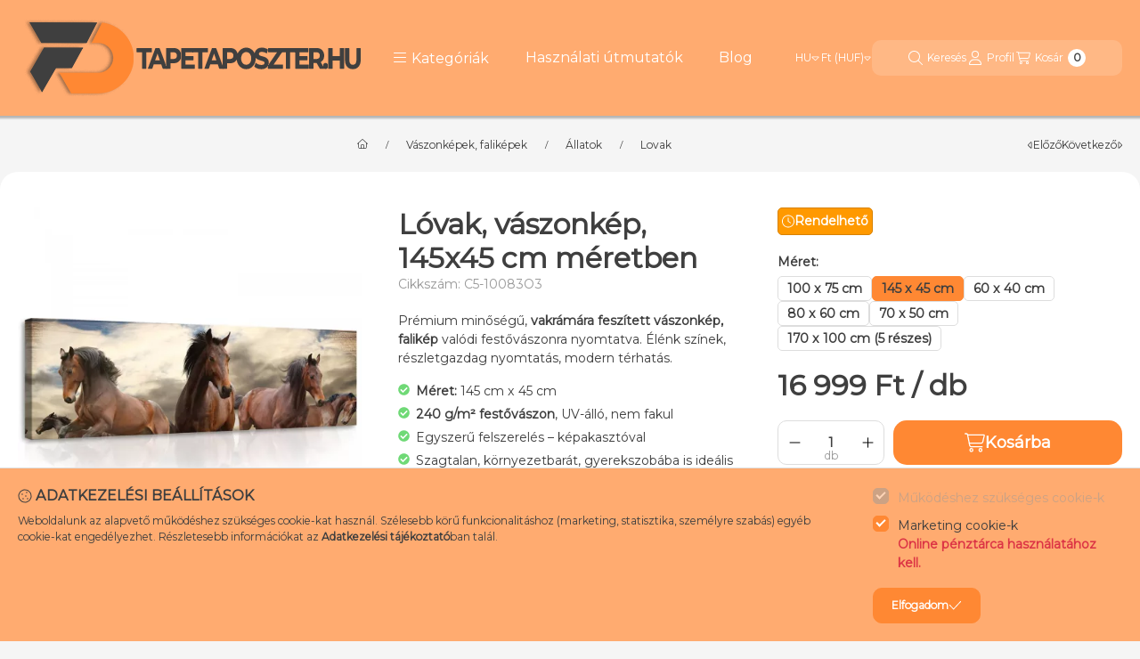

--- FILE ---
content_type: text/html
request_url: https://cdn.trustindex.io/widgets/7c/7c8fb8f56991601a77364b614c0/content.html
body_size: 3489
content:
<div data-lazy-load-disabled="1" class=" ti-widget ti-no-profile-img " data-layout-id="13" data-layout-category="slider" data-set-id="drop-shadow" data-pid="7c8fb8f56991601a77364b614c0" data-language="hu" data-close-locale="Bezárás" data-time-locale="%d %s|ma|napja|napja|hete|hete|hónapja|hónapja|éve|éve" data-review-target-width="275" data-css-version="2" data-review-text-mode="popup" data-reply-by-locale="Válasz a tulajdonostól" data-only-rating-locale="Ez a felhasználó csak egy értékelést hagyott." data-pager-autoplay-timeout="6" data-slider-loop="1" > <script class="ti-ai-summary" type="application/ld+json">{"@context":"http://schema.org","summary":{"title":"V\u00e9lem\u00e9ny \u00f6sszefoglal\u00f3","comment":"3164 v\u00e9lem\u00e9ny alapj\u00e1n","images":[],"imageLimit":"2","text":"<ul class=\"ti-summary-list\"><li>Kedves \u00e9s seg\u00edt\u0151k\u00e9sz kiszolg\u00e1l\u00e1s.<\/li><li>Min\u0151s\u00e9gi, elv\u00e1r\u00e1sokhoz ill\u0151 term\u00e9kek.<\/li><li>Gyors \u00e9s pontos sz\u00e1ll\u00edt\u00e1s.<\/li><\/ul>"}}</script> <div class="ti-widget-container ti-col-4"> <div class="ti-footer source-all"> <div class="ti-row"> <div class="ti-profile-img"> <img src="https://cdn.trustindex.io/companies/ef/efb1ed362368g838/avatar.jpg" srcset="https://cdn.trustindex.io/companies/ef/efb1ed362368g838/avatar.jpg 2x" alt="Tapetaposzter.hu" loading="lazy" /> </div> <div class="ti-profile-details"> <div class="ti-name"> Tapetaposzter.hu</div> <span class="ti-stars"><img class="ti-star f" src="https://cdn.trustindex.io/assets/platform/Trustindex/star/f.svg" alt="Trustindex" width="17" height="17" loading="lazy" /><img class="ti-star f" src="https://cdn.trustindex.io/assets/platform/Trustindex/star/f.svg" alt="Trustindex" width="17" height="17" loading="lazy" /><img class="ti-star f" src="https://cdn.trustindex.io/assets/platform/Trustindex/star/f.svg" alt="Trustindex" width="17" height="17" loading="lazy" /><img class="ti-star f" src="https://cdn.trustindex.io/assets/platform/Trustindex/star/f.svg" alt="Trustindex" width="17" height="17" loading="lazy" /><img class="ti-star f" src="https://cdn.trustindex.io/assets/platform/Trustindex/star/f.svg" alt="Trustindex" width="17" height="17" loading="lazy" /></span> <div class="ti-rating-text"> <span class="nowrap"><strong>3164 vélemény</strong></span> </div> </div> </div> </div> <div class="ti-reviews-container"> <div class="ti-controls"> <div class="ti-next" aria-label="Következő vélemény" role="button" tabindex="0"></div> <div class="ti-prev" aria-label="Előző vélemény" role="button" tabindex="0"></div> </div> <div class="ti-reviews-container-wrapper"> <div class="ti-review-item source-Arukereso ti-image-layout-thumbnail" data-time="1768702212" data-id="64d052ffa2ae8fa9e1f5f3ab28c44329" > <div class="ti-inner"> <div class="ti-review-header"> <div class="ti-platform-icon ti-with-tooltip"> <span class="ti-tooltip">Közzétéve itt: Árukereső.hu</span> <img src="https://cdn.trustindex.io/assets/platform/Arukereso/icon.svg" alt="Árukereső.hu" width="20" height="20" loading="lazy" /> </div> <div class="ti-profile-details"> <div class="ti-name"> Kriszta </div> <div class="ti-date"></div> </div> </div> <span class="ti-stars"><img class="ti-star f" src="https://cdn.trustindex.io/assets/platform/Arukereso/star/f.svg" alt="Arukereso" width="17" height="17" loading="lazy" /><img class="ti-star f" src="https://cdn.trustindex.io/assets/platform/Arukereso/star/f.svg" alt="Arukereso" width="17" height="17" loading="lazy" /><img class="ti-star f" src="https://cdn.trustindex.io/assets/platform/Arukereso/star/f.svg" alt="Arukereso" width="17" height="17" loading="lazy" /><img class="ti-star f" src="https://cdn.trustindex.io/assets/platform/Arukereso/star/f.svg" alt="Arukereso" width="17" height="17" loading="lazy" /><img class="ti-star f" src="https://cdn.trustindex.io/assets/platform/Arukereso/star/f.svg" alt="Arukereso" width="17" height="17" loading="lazy" /><span class="ti-verified-review ti-verified-platform ti-color-blue"><span class="ti-verified-tooltip">A Trustindex hitelesíti, hogy a vélemény eredeti forrása Árukereső.hu.</span></span></span> <div class="ti-review-text-container ti-review-content">Tökéletes termék! Azt kaptam, amit vártam!</div> <span class="ti-read-more" data-container=".ti-review-content" data-collapse-text="Elrejt" data-open-text="Olvass tovább" ></span> </div> </div> <div class="ti-review-item source-OnlinePenztarca ti-image-layout-thumbnail" data-time="1768608000" data-id="2151e3b95a72b4dada262e9bf10f5800" > <div class="ti-inner"> <div class="ti-review-header"> <div class="ti-platform-icon ti-with-tooltip"> <span class="ti-tooltip">Közzétéve itt: onlinePénztárca</span> <img src="https://cdn.trustindex.io/assets/platform/OnlinePenztarca/icon.svg" alt="onlinePénztárca" width="20" height="20" loading="lazy" /> </div> <div class="ti-profile-details"> <div class="ti-name"> Kiss Marianna </div> <div class="ti-date"></div> </div> </div> <span class="ti-stars"><img class="ti-star f" src="https://cdn.trustindex.io/assets/platform/OnlinePenztarca/star/f.svg" alt="OnlinePenztarca" width="17" height="17" loading="lazy" /><img class="ti-star f" src="https://cdn.trustindex.io/assets/platform/OnlinePenztarca/star/f.svg" alt="OnlinePenztarca" width="17" height="17" loading="lazy" /><img class="ti-star f" src="https://cdn.trustindex.io/assets/platform/OnlinePenztarca/star/f.svg" alt="OnlinePenztarca" width="17" height="17" loading="lazy" /><img class="ti-star f" src="https://cdn.trustindex.io/assets/platform/OnlinePenztarca/star/f.svg" alt="OnlinePenztarca" width="17" height="17" loading="lazy" /><img class="ti-star f" src="https://cdn.trustindex.io/assets/platform/OnlinePenztarca/star/f.svg" alt="OnlinePenztarca" width="17" height="17" loading="lazy" /><span class="ti-verified-review ti-color-blue"><span class="ti-verified-tooltip">Hitelesített</span></span></span> <div class="ti-review-text-container ti-review-content">A termékek jók, a szállítás gyors és pontos.</div> <span class="ti-read-more" data-container=".ti-review-content" data-collapse-text="Elrejt" data-open-text="Olvass tovább" ></span> </div> </div> <div class="ti-review-item source-Arukereso ti-image-layout-thumbnail" data-time="1768539788" data-id="dd6fe8c5010cf17b8b4dcb3b0e427971" > <div class="ti-inner"> <div class="ti-review-header"> <div class="ti-platform-icon ti-with-tooltip"> <span class="ti-tooltip">Közzétéve itt: Árukereső.hu</span> <img src="https://cdn.trustindex.io/assets/platform/Arukereso/icon.svg" alt="Árukereső.hu" width="20" height="20" loading="lazy" /> </div> <div class="ti-profile-details"> <div class="ti-name"> Kati </div> <div class="ti-date"></div> </div> </div> <span class="ti-stars"><img class="ti-star f" src="https://cdn.trustindex.io/assets/platform/Arukereso/star/f.svg" alt="Arukereso" width="17" height="17" loading="lazy" /><img class="ti-star f" src="https://cdn.trustindex.io/assets/platform/Arukereso/star/f.svg" alt="Arukereso" width="17" height="17" loading="lazy" /><img class="ti-star f" src="https://cdn.trustindex.io/assets/platform/Arukereso/star/f.svg" alt="Arukereso" width="17" height="17" loading="lazy" /><img class="ti-star f" src="https://cdn.trustindex.io/assets/platform/Arukereso/star/f.svg" alt="Arukereso" width="17" height="17" loading="lazy" /><img class="ti-star f" src="https://cdn.trustindex.io/assets/platform/Arukereso/star/f.svg" alt="Arukereso" width="17" height="17" loading="lazy" /><span class="ti-verified-review ti-verified-platform ti-color-blue"><span class="ti-verified-tooltip">A Trustindex hitelesíti, hogy a vélemény eredeti forrása Árukereső.hu.</span></span></span> <div class="ti-review-text-container ti-review-content">A valóságban még szebb a tapéta. Nagyon gyorsan kézhez kaptam. Széles választék, gyönyörű termékek kedvező áron.</div> <span class="ti-read-more" data-container=".ti-review-content" data-collapse-text="Elrejt" data-open-text="Olvass tovább" ></span> </div> </div> <div class="ti-review-item source-OnlinePenztarca ti-image-layout-thumbnail" data-time="1768521600" data-id="d3c2d3e1508f5267785b072220be3e23" > <div class="ti-inner"> <div class="ti-review-header"> <div class="ti-platform-icon ti-with-tooltip"> <span class="ti-tooltip">Közzétéve itt: onlinePénztárca</span> <img src="https://cdn.trustindex.io/assets/platform/OnlinePenztarca/icon.svg" alt="onlinePénztárca" width="20" height="20" loading="lazy" /> </div> <div class="ti-profile-details"> <div class="ti-name"> Törkő Tímea </div> <div class="ti-date"></div> </div> </div> <span class="ti-stars"><img class="ti-star f" src="https://cdn.trustindex.io/assets/platform/OnlinePenztarca/star/f.svg" alt="OnlinePenztarca" width="17" height="17" loading="lazy" /><img class="ti-star f" src="https://cdn.trustindex.io/assets/platform/OnlinePenztarca/star/f.svg" alt="OnlinePenztarca" width="17" height="17" loading="lazy" /><img class="ti-star f" src="https://cdn.trustindex.io/assets/platform/OnlinePenztarca/star/f.svg" alt="OnlinePenztarca" width="17" height="17" loading="lazy" /><img class="ti-star f" src="https://cdn.trustindex.io/assets/platform/OnlinePenztarca/star/f.svg" alt="OnlinePenztarca" width="17" height="17" loading="lazy" /><img class="ti-star f" src="https://cdn.trustindex.io/assets/platform/OnlinePenztarca/star/f.svg" alt="OnlinePenztarca" width="17" height="17" loading="lazy" /><span class="ti-verified-review ti-color-blue"><span class="ti-verified-tooltip">Hitelesített</span></span></span> <div class="ti-review-text-container ti-review-content">Elégedett vagyok!</div> <span class="ti-read-more" data-container=".ti-review-content" data-collapse-text="Elrejt" data-open-text="Olvass tovább" ></span> </div> </div> <div class="ti-review-item source-OnlinePenztarca ti-image-layout-thumbnail" data-time="1768435200" data-id="3d09dba7c29862e79481b83d2584eed6" > <div class="ti-inner"> <div class="ti-review-header"> <div class="ti-platform-icon ti-with-tooltip"> <span class="ti-tooltip">Közzétéve itt: onlinePénztárca</span> <img src="https://cdn.trustindex.io/assets/platform/OnlinePenztarca/icon.svg" alt="onlinePénztárca" width="20" height="20" loading="lazy" /> </div> <div class="ti-profile-details"> <div class="ti-name"> Erika </div> <div class="ti-date"></div> </div> </div> <span class="ti-stars"><img class="ti-star f" src="https://cdn.trustindex.io/assets/platform/OnlinePenztarca/star/f.svg" alt="OnlinePenztarca" width="17" height="17" loading="lazy" /><img class="ti-star f" src="https://cdn.trustindex.io/assets/platform/OnlinePenztarca/star/f.svg" alt="OnlinePenztarca" width="17" height="17" loading="lazy" /><img class="ti-star f" src="https://cdn.trustindex.io/assets/platform/OnlinePenztarca/star/f.svg" alt="OnlinePenztarca" width="17" height="17" loading="lazy" /><img class="ti-star f" src="https://cdn.trustindex.io/assets/platform/OnlinePenztarca/star/f.svg" alt="OnlinePenztarca" width="17" height="17" loading="lazy" /><img class="ti-star f" src="https://cdn.trustindex.io/assets/platform/OnlinePenztarca/star/f.svg" alt="OnlinePenztarca" width="17" height="17" loading="lazy" /><span class="ti-verified-review ti-color-blue"><span class="ti-verified-tooltip">Hitelesített</span></span></span> <div class="ti-review-text-container ti-review-content">Szép termékek</div> <span class="ti-read-more" data-container=".ti-review-content" data-collapse-text="Elrejt" data-open-text="Olvass tovább" ></span> </div> </div> <div class="ti-review-item source-Arukereso ti-image-layout-thumbnail" data-time="1768293172" data-id="43f5afae3841e798cdad1302c9ca7633" > <div class="ti-inner"> <div class="ti-review-header"> <div class="ti-platform-icon ti-with-tooltip"> <span class="ti-tooltip">Közzétéve itt: Árukereső.hu</span> <img src="https://cdn.trustindex.io/assets/platform/Arukereso/icon.svg" alt="Árukereső.hu" width="20" height="20" loading="lazy" /> </div> <div class="ti-profile-details"> <div class="ti-name"> A bolt vásárlója </div> <div class="ti-date"></div> </div> </div> <span class="ti-stars"><img class="ti-star f" src="https://cdn.trustindex.io/assets/platform/Arukereso/star/f.svg" alt="Arukereso" width="17" height="17" loading="lazy" /><img class="ti-star f" src="https://cdn.trustindex.io/assets/platform/Arukereso/star/f.svg" alt="Arukereso" width="17" height="17" loading="lazy" /><img class="ti-star f" src="https://cdn.trustindex.io/assets/platform/Arukereso/star/f.svg" alt="Arukereso" width="17" height="17" loading="lazy" /><img class="ti-star f" src="https://cdn.trustindex.io/assets/platform/Arukereso/star/f.svg" alt="Arukereso" width="17" height="17" loading="lazy" /><img class="ti-star e" src="https://cdn.trustindex.io/assets/platform/Arukereso/star/e.svg" alt="Arukereso" width="17" height="17" loading="lazy" /><span class="ti-verified-review ti-verified-platform ti-color-blue"><span class="ti-verified-tooltip">A Trustindex hitelesíti, hogy a vélemény eredeti forrása Árukereső.hu.</span></span></span> <div class="ti-review-text-container ti-review-content">Nincs tapasztalatom</div> <span class="ti-read-more" data-container=".ti-review-content" data-collapse-text="Elrejt" data-open-text="Olvass tovább" ></span> </div> </div> <div class="ti-review-item source-Arukereso ti-image-layout-thumbnail" data-time="1767716220" data-id="5734ec3c071f5c87e7389e758e6f0701" > <div class="ti-inner"> <div class="ti-review-header"> <div class="ti-platform-icon ti-with-tooltip"> <span class="ti-tooltip">Közzétéve itt: Árukereső.hu</span> <img src="https://cdn.trustindex.io/assets/platform/Arukereso/icon.svg" alt="Árukereső.hu" width="20" height="20" loading="lazy" /> </div> <div class="ti-profile-details"> <div class="ti-name"> A bolt vásárlója </div> <div class="ti-date"></div> </div> </div> <span class="ti-stars"><img class="ti-star f" src="https://cdn.trustindex.io/assets/platform/Arukereso/star/f.svg" alt="Arukereso" width="17" height="17" loading="lazy" /><img class="ti-star f" src="https://cdn.trustindex.io/assets/platform/Arukereso/star/f.svg" alt="Arukereso" width="17" height="17" loading="lazy" /><img class="ti-star f" src="https://cdn.trustindex.io/assets/platform/Arukereso/star/f.svg" alt="Arukereso" width="17" height="17" loading="lazy" /><img class="ti-star f" src="https://cdn.trustindex.io/assets/platform/Arukereso/star/f.svg" alt="Arukereso" width="17" height="17" loading="lazy" /><img class="ti-star f" src="https://cdn.trustindex.io/assets/platform/Arukereso/star/f.svg" alt="Arukereso" width="17" height="17" loading="lazy" /><span class="ti-verified-review ti-verified-platform ti-color-blue"><span class="ti-verified-tooltip">A Trustindex hitelesíti, hogy a vélemény eredeti forrása Árukereső.hu.</span></span></span> <div class="ti-review-text-container ti-review-content">Nagy a választék. Sikerült kiválasztani a megfelelőt.</div> <span class="ti-read-more" data-container=".ti-review-content" data-collapse-text="Elrejt" data-open-text="Olvass tovább" ></span> </div> </div> <div class="ti-review-item source-Arukereso ti-image-layout-thumbnail" data-time="1767174379" data-id="1f9ba8547c20901cfe4b9ffec25ca176" > <div class="ti-inner"> <div class="ti-review-header"> <div class="ti-platform-icon ti-with-tooltip"> <span class="ti-tooltip">Közzétéve itt: Árukereső.hu</span> <img src="https://cdn.trustindex.io/assets/platform/Arukereso/icon.svg" alt="Árukereső.hu" width="20" height="20" loading="lazy" /> </div> <div class="ti-profile-details"> <div class="ti-name"> A bolt vásárlója </div> <div class="ti-date"></div> </div> </div> <span class="ti-stars"><img class="ti-star f" src="https://cdn.trustindex.io/assets/platform/Arukereso/star/f.svg" alt="Arukereso" width="17" height="17" loading="lazy" /><img class="ti-star f" src="https://cdn.trustindex.io/assets/platform/Arukereso/star/f.svg" alt="Arukereso" width="17" height="17" loading="lazy" /><img class="ti-star f" src="https://cdn.trustindex.io/assets/platform/Arukereso/star/f.svg" alt="Arukereso" width="17" height="17" loading="lazy" /><img class="ti-star f" src="https://cdn.trustindex.io/assets/platform/Arukereso/star/f.svg" alt="Arukereso" width="17" height="17" loading="lazy" /><img class="ti-star f" src="https://cdn.trustindex.io/assets/platform/Arukereso/star/f.svg" alt="Arukereso" width="17" height="17" loading="lazy" /><span class="ti-verified-review ti-verified-platform ti-color-blue"><span class="ti-verified-tooltip">A Trustindex hitelesíti, hogy a vélemény eredeti forrása Árukereső.hu.</span></span></span> <div class="ti-review-text-container ti-review-content">Gyors, pontos kiszállítást. Nagyon jó termék.</div> <span class="ti-read-more" data-container=".ti-review-content" data-collapse-text="Elrejt" data-open-text="Olvass tovább" ></span> </div> </div> <div class="ti-review-item source-Arukereso ti-image-layout-thumbnail" data-time="1766896301" data-id="47816a9d22a79d53401f36d34a298d80" > <div class="ti-inner"> <div class="ti-review-header"> <div class="ti-platform-icon ti-with-tooltip"> <span class="ti-tooltip">Közzétéve itt: Árukereső.hu</span> <img src="https://cdn.trustindex.io/assets/platform/Arukereso/icon.svg" alt="Árukereső.hu" width="20" height="20" loading="lazy" /> </div> <div class="ti-profile-details"> <div class="ti-name"> A bolt vásárlója </div> <div class="ti-date"></div> </div> </div> <span class="ti-stars"><img class="ti-star f" src="https://cdn.trustindex.io/assets/platform/Arukereso/star/f.svg" alt="Arukereso" width="17" height="17" loading="lazy" /><img class="ti-star f" src="https://cdn.trustindex.io/assets/platform/Arukereso/star/f.svg" alt="Arukereso" width="17" height="17" loading="lazy" /><img class="ti-star f" src="https://cdn.trustindex.io/assets/platform/Arukereso/star/f.svg" alt="Arukereso" width="17" height="17" loading="lazy" /><img class="ti-star f" src="https://cdn.trustindex.io/assets/platform/Arukereso/star/f.svg" alt="Arukereso" width="17" height="17" loading="lazy" /><img class="ti-star f" src="https://cdn.trustindex.io/assets/platform/Arukereso/star/f.svg" alt="Arukereso" width="17" height="17" loading="lazy" /><span class="ti-verified-review ti-verified-platform ti-color-blue"><span class="ti-verified-tooltip">A Trustindex hitelesíti, hogy a vélemény eredeti forrása Árukereső.hu.</span></span></span> <div class="ti-review-text-container ti-review-content">Szuper gyors a feladàs- kiszàllitàs és fantasztikus a poszter tapéta.

☺.

☹.</div> <span class="ti-read-more" data-container=".ti-review-content" data-collapse-text="Elrejt" data-open-text="Olvass tovább" ></span> </div> </div> <div class="ti-review-item source-Arukereso ti-image-layout-thumbnail" data-time="1766753994" data-id="847af5c1c17fc8814b483cd999995349" > <div class="ti-inner"> <div class="ti-review-header"> <div class="ti-platform-icon ti-with-tooltip"> <span class="ti-tooltip">Közzétéve itt: Árukereső.hu</span> <img src="https://cdn.trustindex.io/assets/platform/Arukereso/icon.svg" alt="Árukereső.hu" width="20" height="20" loading="lazy" /> </div> <div class="ti-profile-details"> <div class="ti-name"> Éva </div> <div class="ti-date"></div> </div> </div> <span class="ti-stars"><img class="ti-star f" src="https://cdn.trustindex.io/assets/platform/Arukereso/star/f.svg" alt="Arukereso" width="17" height="17" loading="lazy" /><img class="ti-star f" src="https://cdn.trustindex.io/assets/platform/Arukereso/star/f.svg" alt="Arukereso" width="17" height="17" loading="lazy" /><img class="ti-star f" src="https://cdn.trustindex.io/assets/platform/Arukereso/star/f.svg" alt="Arukereso" width="17" height="17" loading="lazy" /><img class="ti-star f" src="https://cdn.trustindex.io/assets/platform/Arukereso/star/f.svg" alt="Arukereso" width="17" height="17" loading="lazy" /><img class="ti-star f" src="https://cdn.trustindex.io/assets/platform/Arukereso/star/f.svg" alt="Arukereso" width="17" height="17" loading="lazy" /><span class="ti-verified-review ti-verified-platform ti-color-blue"><span class="ti-verified-tooltip">A Trustindex hitelesíti, hogy a vélemény eredeti forrása Árukereső.hu.</span></span></span> <div class="ti-review-text-container ti-review-content">Korrekt ár gyors szállítás l

☺Azt kaptam amit vártam

☹Nincs</div> <span class="ti-read-more" data-container=".ti-review-content" data-collapse-text="Elrejt" data-open-text="Olvass tovább" ></span> </div> </div> <div class="ti-review-item source-OnlinePenztarca ti-image-layout-thumbnail" data-time="1766707200" data-id="1f1c9cf375665eb734c41a9e0e778507" > <div class="ti-inner"> <div class="ti-review-header"> <div class="ti-platform-icon ti-with-tooltip"> <span class="ti-tooltip">Közzétéve itt: onlinePénztárca</span> <img src="https://cdn.trustindex.io/assets/platform/OnlinePenztarca/icon.svg" alt="onlinePénztárca" width="20" height="20" loading="lazy" /> </div> <div class="ti-profile-details"> <div class="ti-name"> Zsolt </div> <div class="ti-date"></div> </div> </div> <span class="ti-stars"><img class="ti-star f" src="https://cdn.trustindex.io/assets/platform/OnlinePenztarca/star/f.svg" alt="OnlinePenztarca" width="17" height="17" loading="lazy" /><img class="ti-star f" src="https://cdn.trustindex.io/assets/platform/OnlinePenztarca/star/f.svg" alt="OnlinePenztarca" width="17" height="17" loading="lazy" /><img class="ti-star f" src="https://cdn.trustindex.io/assets/platform/OnlinePenztarca/star/f.svg" alt="OnlinePenztarca" width="17" height="17" loading="lazy" /><img class="ti-star f" src="https://cdn.trustindex.io/assets/platform/OnlinePenztarca/star/f.svg" alt="OnlinePenztarca" width="17" height="17" loading="lazy" /><img class="ti-star f" src="https://cdn.trustindex.io/assets/platform/OnlinePenztarca/star/f.svg" alt="OnlinePenztarca" width="17" height="17" loading="lazy" /><span class="ti-verified-review ti-color-blue"><span class="ti-verified-tooltip">Hitelesített</span></span></span> <div class="ti-review-text-container ti-review-content">Korrekt cég</div> <span class="ti-read-more" data-container=".ti-review-content" data-collapse-text="Elrejt" data-open-text="Olvass tovább" ></span> </div> </div> <div class="ti-review-item source-Arukereso ti-image-layout-thumbnail" data-time="1766683351" data-id="70e405440cc920bcb5ee71e00c95c84f" > <div class="ti-inner"> <div class="ti-review-header"> <div class="ti-platform-icon ti-with-tooltip"> <span class="ti-tooltip">Közzétéve itt: Árukereső.hu</span> <img src="https://cdn.trustindex.io/assets/platform/Arukereso/icon.svg" alt="Árukereső.hu" width="20" height="20" loading="lazy" /> </div> <div class="ti-profile-details"> <div class="ti-name"> A bolt vásárlója </div> <div class="ti-date"></div> </div> </div> <span class="ti-stars"><img class="ti-star f" src="https://cdn.trustindex.io/assets/platform/Arukereso/star/f.svg" alt="Arukereso" width="17" height="17" loading="lazy" /><img class="ti-star f" src="https://cdn.trustindex.io/assets/platform/Arukereso/star/f.svg" alt="Arukereso" width="17" height="17" loading="lazy" /><img class="ti-star f" src="https://cdn.trustindex.io/assets/platform/Arukereso/star/f.svg" alt="Arukereso" width="17" height="17" loading="lazy" /><img class="ti-star f" src="https://cdn.trustindex.io/assets/platform/Arukereso/star/f.svg" alt="Arukereso" width="17" height="17" loading="lazy" /><img class="ti-star f" src="https://cdn.trustindex.io/assets/platform/Arukereso/star/f.svg" alt="Arukereso" width="17" height="17" loading="lazy" /><span class="ti-verified-review ti-verified-platform ti-color-blue"><span class="ti-verified-tooltip">A Trustindex hitelesíti, hogy a vélemény eredeti forrása Árukereső.hu.</span></span></span> <div class="ti-review-text-container ti-review-content">miden rendben volt.</div> <span class="ti-read-more" data-container=".ti-review-content" data-collapse-text="Elrejt" data-open-text="Olvass tovább" ></span> </div> </div> <div class="ti-review-item source-Arukereso ti-image-layout-thumbnail" data-time="1766474112" data-id="d4ec4d792ed66ef609db772a445f60b5" > <div class="ti-inner"> <div class="ti-review-header"> <div class="ti-platform-icon ti-with-tooltip"> <span class="ti-tooltip">Közzétéve itt: Árukereső.hu</span> <img src="https://cdn.trustindex.io/assets/platform/Arukereso/icon.svg" alt="Árukereső.hu" width="20" height="20" loading="lazy" /> </div> <div class="ti-profile-details"> <div class="ti-name"> Horvát Sándor </div> <div class="ti-date"></div> </div> </div> <span class="ti-stars"><img class="ti-star f" src="https://cdn.trustindex.io/assets/platform/Arukereso/star/f.svg" alt="Arukereso" width="17" height="17" loading="lazy" /><img class="ti-star f" src="https://cdn.trustindex.io/assets/platform/Arukereso/star/f.svg" alt="Arukereso" width="17" height="17" loading="lazy" /><img class="ti-star f" src="https://cdn.trustindex.io/assets/platform/Arukereso/star/f.svg" alt="Arukereso" width="17" height="17" loading="lazy" /><img class="ti-star f" src="https://cdn.trustindex.io/assets/platform/Arukereso/star/f.svg" alt="Arukereso" width="17" height="17" loading="lazy" /><img class="ti-star f" src="https://cdn.trustindex.io/assets/platform/Arukereso/star/f.svg" alt="Arukereso" width="17" height="17" loading="lazy" /><span class="ti-verified-review ti-verified-platform ti-color-blue"><span class="ti-verified-tooltip">A Trustindex hitelesíti, hogy a vélemény eredeti forrása Árukereső.hu.</span></span></span> <div class="ti-review-text-container ti-review-content">Korrekt rendelés és pontos kiszállítás

☺Világos feltételek, kockázat mentes vásárlás

☹Nincs</div> <span class="ti-read-more" data-container=".ti-review-content" data-collapse-text="Elrejt" data-open-text="Olvass tovább" ></span> </div> </div> <div class="ti-review-item source-OnlinePenztarca ti-image-layout-thumbnail" data-time="1766448000" data-id="894e7230349a8ac0f4e7c11e6d6bd70a" > <div class="ti-inner"> <div class="ti-review-header"> <div class="ti-platform-icon ti-with-tooltip"> <span class="ti-tooltip">Közzétéve itt: onlinePénztárca</span> <img src="https://cdn.trustindex.io/assets/platform/OnlinePenztarca/icon.svg" alt="onlinePénztárca" width="20" height="20" loading="lazy" /> </div> <div class="ti-profile-details"> <div class="ti-name"> Pápai Balázs </div> <div class="ti-date"></div> </div> </div> <span class="ti-stars"><img class="ti-star f" src="https://cdn.trustindex.io/assets/platform/OnlinePenztarca/star/f.svg" alt="OnlinePenztarca" width="17" height="17" loading="lazy" /><img class="ti-star f" src="https://cdn.trustindex.io/assets/platform/OnlinePenztarca/star/f.svg" alt="OnlinePenztarca" width="17" height="17" loading="lazy" /><img class="ti-star f" src="https://cdn.trustindex.io/assets/platform/OnlinePenztarca/star/f.svg" alt="OnlinePenztarca" width="17" height="17" loading="lazy" /><img class="ti-star f" src="https://cdn.trustindex.io/assets/platform/OnlinePenztarca/star/f.svg" alt="OnlinePenztarca" width="17" height="17" loading="lazy" /><img class="ti-star f" src="https://cdn.trustindex.io/assets/platform/OnlinePenztarca/star/f.svg" alt="OnlinePenztarca" width="17" height="17" loading="lazy" /><span class="ti-verified-review ti-color-blue"><span class="ti-verified-tooltip">Hitelesített</span></span></span> <div class="ti-review-text-container ti-review-content">Minden rendben volt. Ajánlom.</div> <span class="ti-read-more" data-container=".ti-review-content" data-collapse-text="Elrejt" data-open-text="Olvass tovább" ></span> </div> </div> <div class="ti-review-item source-Arukereso ti-image-layout-thumbnail" data-time="1766434511" data-id="a615911cb387ea066260c6033881f5ef" > <div class="ti-inner"> <div class="ti-review-header"> <div class="ti-platform-icon ti-with-tooltip"> <span class="ti-tooltip">Közzétéve itt: Árukereső.hu</span> <img src="https://cdn.trustindex.io/assets/platform/Arukereso/icon.svg" alt="Árukereső.hu" width="20" height="20" loading="lazy" /> </div> <div class="ti-profile-details"> <div class="ti-name"> A bolt vásárlója </div> <div class="ti-date"></div> </div> </div> <span class="ti-stars"><img class="ti-star f" src="https://cdn.trustindex.io/assets/platform/Arukereso/star/f.svg" alt="Arukereso" width="17" height="17" loading="lazy" /><img class="ti-star f" src="https://cdn.trustindex.io/assets/platform/Arukereso/star/f.svg" alt="Arukereso" width="17" height="17" loading="lazy" /><img class="ti-star f" src="https://cdn.trustindex.io/assets/platform/Arukereso/star/f.svg" alt="Arukereso" width="17" height="17" loading="lazy" /><img class="ti-star f" src="https://cdn.trustindex.io/assets/platform/Arukereso/star/f.svg" alt="Arukereso" width="17" height="17" loading="lazy" /><img class="ti-star f" src="https://cdn.trustindex.io/assets/platform/Arukereso/star/f.svg" alt="Arukereso" width="17" height="17" loading="lazy" /><span class="ti-verified-review ti-verified-platform ti-color-blue"><span class="ti-verified-tooltip">A Trustindex hitelesíti, hogy a vélemény eredeti forrása Árukereső.hu.</span></span></span> <div class="ti-review-text-container ti-review-content">Minden gyorsan flottul ment.</div> <span class="ti-read-more" data-container=".ti-review-content" data-collapse-text="Elrejt" data-open-text="Olvass tovább" ></span> </div> </div> <div class="ti-review-item source-OnlinePenztarca ti-image-layout-thumbnail" data-time="1766188800" data-id="98dbfa84a660cf800ee709a5ecb71d7b" > <div class="ti-inner"> <div class="ti-review-header"> <div class="ti-platform-icon ti-with-tooltip"> <span class="ti-tooltip">Közzétéve itt: onlinePénztárca</span> <img src="https://cdn.trustindex.io/assets/platform/OnlinePenztarca/icon.svg" alt="onlinePénztárca" width="20" height="20" loading="lazy" /> </div> <div class="ti-profile-details"> <div class="ti-name"> Tatarek Brigitta </div> <div class="ti-date"></div> </div> </div> <span class="ti-stars"><img class="ti-star f" src="https://cdn.trustindex.io/assets/platform/OnlinePenztarca/star/f.svg" alt="OnlinePenztarca" width="17" height="17" loading="lazy" /><img class="ti-star f" src="https://cdn.trustindex.io/assets/platform/OnlinePenztarca/star/f.svg" alt="OnlinePenztarca" width="17" height="17" loading="lazy" /><img class="ti-star f" src="https://cdn.trustindex.io/assets/platform/OnlinePenztarca/star/f.svg" alt="OnlinePenztarca" width="17" height="17" loading="lazy" /><img class="ti-star f" src="https://cdn.trustindex.io/assets/platform/OnlinePenztarca/star/f.svg" alt="OnlinePenztarca" width="17" height="17" loading="lazy" /><img class="ti-star f" src="https://cdn.trustindex.io/assets/platform/OnlinePenztarca/star/f.svg" alt="OnlinePenztarca" width="17" height="17" loading="lazy" /><span class="ti-verified-review ti-color-blue"><span class="ti-verified-tooltip">Hitelesített</span></span></span> <div class="ti-review-text-container ti-review-content">Minden rendben volt.</div> <span class="ti-read-more" data-container=".ti-review-content" data-collapse-text="Elrejt" data-open-text="Olvass tovább" ></span> </div> </div> <div class="ti-review-item source-Arukereso ti-image-layout-thumbnail" data-time="1766099506" data-id="fcc7d19f7cdbde5326f39c6f5e1d57c7" > <div class="ti-inner"> <div class="ti-review-header"> <div class="ti-platform-icon ti-with-tooltip"> <span class="ti-tooltip">Közzétéve itt: Árukereső.hu</span> <img src="https://cdn.trustindex.io/assets/platform/Arukereso/icon.svg" alt="Árukereső.hu" width="20" height="20" loading="lazy" /> </div> <div class="ti-profile-details"> <div class="ti-name"> A bolt vásárlója </div> <div class="ti-date"></div> </div> </div> <span class="ti-stars"><img class="ti-star f" src="https://cdn.trustindex.io/assets/platform/Arukereso/star/f.svg" alt="Arukereso" width="17" height="17" loading="lazy" /><img class="ti-star f" src="https://cdn.trustindex.io/assets/platform/Arukereso/star/f.svg" alt="Arukereso" width="17" height="17" loading="lazy" /><img class="ti-star f" src="https://cdn.trustindex.io/assets/platform/Arukereso/star/f.svg" alt="Arukereso" width="17" height="17" loading="lazy" /><img class="ti-star f" src="https://cdn.trustindex.io/assets/platform/Arukereso/star/f.svg" alt="Arukereso" width="17" height="17" loading="lazy" /><img class="ti-star f" src="https://cdn.trustindex.io/assets/platform/Arukereso/star/f.svg" alt="Arukereso" width="17" height="17" loading="lazy" /><span class="ti-verified-review ti-verified-platform ti-color-blue"><span class="ti-verified-tooltip">A Trustindex hitelesíti, hogy a vélemény eredeti forrása Árukereső.hu.</span></span></span> <div class="ti-review-text-container ti-review-content">Vászonképet rendeltem, jó minőségben megkaptam.</div> <span class="ti-read-more" data-container=".ti-review-content" data-collapse-text="Elrejt" data-open-text="Olvass tovább" ></span> </div> </div> <div class="ti-review-item source-Arukereso ti-image-layout-thumbnail" data-time="1765978956" data-id="0e942dc0e90a9d020feaa214925bf0fc" > <div class="ti-inner"> <div class="ti-review-header"> <div class="ti-platform-icon ti-with-tooltip"> <span class="ti-tooltip">Közzétéve itt: Árukereső.hu</span> <img src="https://cdn.trustindex.io/assets/platform/Arukereso/icon.svg" alt="Árukereső.hu" width="20" height="20" loading="lazy" /> </div> <div class="ti-profile-details"> <div class="ti-name"> A bolt vásárlója </div> <div class="ti-date"></div> </div> </div> <span class="ti-stars"><img class="ti-star f" src="https://cdn.trustindex.io/assets/platform/Arukereso/star/f.svg" alt="Arukereso" width="17" height="17" loading="lazy" /><img class="ti-star f" src="https://cdn.trustindex.io/assets/platform/Arukereso/star/f.svg" alt="Arukereso" width="17" height="17" loading="lazy" /><img class="ti-star f" src="https://cdn.trustindex.io/assets/platform/Arukereso/star/f.svg" alt="Arukereso" width="17" height="17" loading="lazy" /><img class="ti-star f" src="https://cdn.trustindex.io/assets/platform/Arukereso/star/f.svg" alt="Arukereso" width="17" height="17" loading="lazy" /><img class="ti-star f" src="https://cdn.trustindex.io/assets/platform/Arukereso/star/f.svg" alt="Arukereso" width="17" height="17" loading="lazy" /><span class="ti-verified-review ti-verified-platform ti-color-blue"><span class="ti-verified-tooltip">A Trustindex hitelesíti, hogy a vélemény eredeti forrása Árukereső.hu.</span></span></span> <div class="ti-review-text-container ti-review-content">A termékek jó minőségűek, teljesen elégedett vagyok a szállítással is és a termékekkel.</div> <span class="ti-read-more" data-container=".ti-review-content" data-collapse-text="Elrejt" data-open-text="Olvass tovább" ></span> </div> </div> <div class="ti-review-item source-Arukereso ti-image-layout-thumbnail" data-time="1765564051" data-id="3ef5c9d2450cee4e3f5ebea377ee05a8" > <div class="ti-inner"> <div class="ti-review-header"> <div class="ti-platform-icon ti-with-tooltip"> <span class="ti-tooltip">Közzétéve itt: Árukereső.hu</span> <img src="https://cdn.trustindex.io/assets/platform/Arukereso/icon.svg" alt="Árukereső.hu" width="20" height="20" loading="lazy" /> </div> <div class="ti-profile-details"> <div class="ti-name"> A bolt vásárlója </div> <div class="ti-date"></div> </div> </div> <span class="ti-stars"><img class="ti-star f" src="https://cdn.trustindex.io/assets/platform/Arukereso/star/f.svg" alt="Arukereso" width="17" height="17" loading="lazy" /><img class="ti-star f" src="https://cdn.trustindex.io/assets/platform/Arukereso/star/f.svg" alt="Arukereso" width="17" height="17" loading="lazy" /><img class="ti-star f" src="https://cdn.trustindex.io/assets/platform/Arukereso/star/f.svg" alt="Arukereso" width="17" height="17" loading="lazy" /><img class="ti-star f" src="https://cdn.trustindex.io/assets/platform/Arukereso/star/f.svg" alt="Arukereso" width="17" height="17" loading="lazy" /><img class="ti-star f" src="https://cdn.trustindex.io/assets/platform/Arukereso/star/f.svg" alt="Arukereso" width="17" height="17" loading="lazy" /><span class="ti-verified-review ti-verified-platform ti-color-blue"><span class="ti-verified-tooltip">A Trustindex hitelesíti, hogy a vélemény eredeti forrása Árukereső.hu.</span></span></span> <div class="ti-review-text-container ti-review-content">Gyors, gördülékeny

☺Telefonos egyeztetés

☹Nincs</div> <span class="ti-read-more" data-container=".ti-review-content" data-collapse-text="Elrejt" data-open-text="Olvass tovább" ></span> </div> </div> <div class="ti-review-item source-Arukereso ti-image-layout-thumbnail" data-time="1765497031" data-id="68e7d44145bd1f1fce704fde8c3db4f5" > <div class="ti-inner"> <div class="ti-review-header"> <div class="ti-platform-icon ti-with-tooltip"> <span class="ti-tooltip">Közzétéve itt: Árukereső.hu</span> <img src="https://cdn.trustindex.io/assets/platform/Arukereso/icon.svg" alt="Árukereső.hu" width="20" height="20" loading="lazy" /> </div> <div class="ti-profile-details"> <div class="ti-name"> A bolt vásárlója </div> <div class="ti-date"></div> </div> </div> <span class="ti-stars"><img class="ti-star f" src="https://cdn.trustindex.io/assets/platform/Arukereso/star/f.svg" alt="Arukereso" width="17" height="17" loading="lazy" /><img class="ti-star f" src="https://cdn.trustindex.io/assets/platform/Arukereso/star/f.svg" alt="Arukereso" width="17" height="17" loading="lazy" /><img class="ti-star f" src="https://cdn.trustindex.io/assets/platform/Arukereso/star/f.svg" alt="Arukereso" width="17" height="17" loading="lazy" /><img class="ti-star f" src="https://cdn.trustindex.io/assets/platform/Arukereso/star/f.svg" alt="Arukereso" width="17" height="17" loading="lazy" /><img class="ti-star f" src="https://cdn.trustindex.io/assets/platform/Arukereso/star/f.svg" alt="Arukereso" width="17" height="17" loading="lazy" /><span class="ti-verified-review ti-verified-platform ti-color-blue"><span class="ti-verified-tooltip">A Trustindex hitelesíti, hogy a vélemény eredeti forrása Árukereső.hu.</span></span></span> <div class="ti-review-text-container ti-review-content">Nagyon szép a tapéta

☹Nincs</div> <span class="ti-read-more" data-container=".ti-review-content" data-collapse-text="Elrejt" data-open-text="Olvass tovább" ></span> </div> </div> </div> <div class="ti-controls-line"> <div class="dot"></div> </div> <div class="ti-footer-filter-text">Legkorábbi véleményeink láthatók</div> <div class="ti-verified-by ti-verified-by-row" data-style="2"> <div class="ti-inner"> Igazolta: Trustindex <span class="ti-info-icon"></span> <div class="ti-disclaimer">A Trustindex hitelesített jelvénye az Egyetemes Bizalom Szimbóluma. Csak a legjobb vállalatok kaphatják meg a hitelesített jelvényt, akiknek az értékelése meghaladja a 4.5 értéket, az elmúlt 12 hónap vásárlói véleményei alapján. <a href="https://www.trustindex.io/?a=sys&c=verified-badge&url=/the-trustindex-verified-badge/" target="_blank">További információ</a></div> </div> </div> </div> </div> </div> <style class="scss-content">@media (min-width:480px){.ti-widget[data-layout-id='13'][data-set-id='drop-shadow'][data-pid='7c8fb8f56991601a77364b614c0'] .ti-review-item:hover{-webkit-transform:translate(0, -5px);-ms-transform:translate(0, -5px);transform:translate(0, -5px)}}@charset "UTF-8";
.ti-amp-iframe-body{background:#ffffff}.ti-widget[data-layout-id='13'][data-set-id='drop-shadow'][data-pid='7c8fb8f56991601a77364b614c0'] .ti-widget-container,.ti-widget[data-layout-id='13'][data-set-id='drop-shadow'][data-pid='7c8fb8f56991601a77364b614c0'] .ti-widget-container *{font-family:inherit}.ti-widget[data-layout-id='13'][data-set-id='drop-shadow'][data-pid='7c8fb8f56991601a77364b614c0'] .ti-review-content{height:130.5px !important;font-style:italic;-webkit-line-clamp:6}.ti-widget[data-layout-id='13'][data-set-id='drop-shadow'][data-pid='7c8fb8f56991601a77364b614c0'] .ti-ai-summary-item .ti-review-content{-webkit-line-clamp:7;height:154.25px !important}.ti-widget[data-layout-id='13'][data-set-id='drop-shadow'][data-pid='7c8fb8f56991601a77364b614c0'] .ti-ai-summary-item .ti-profile-img img:not(.ti-ai-profile-img){border-color:white}.ti-widget[data-layout-id='13'][data-set-id='drop-shadow'][data-pid='7c8fb8f56991601a77364b614c0'] .ti-ai-summary-item>.ti-inner,.ti-widget[data-layout-id='13'][data-set-id='drop-shadow'][data-pid='7c8fb8f56991601a77364b614c0'] .ti-ai-summary-item.ti-lightbox-review-item{background:linear-gradient(115deg, #E0F6FE 0%, #EED8F1 100%) !important}.ti-widget-lightbox[data-layout-id='13'][data-set-id='drop-shadow'][data-pid='7c8fb8f56991601a77364b614c0'] .ti-ai-summary-item .ti-profile-img img:not(.ti-ai-profile-img){border-color:white}.ti-widget-lightbox[data-layout-id='13'][data-set-id='drop-shadow'][data-pid='7c8fb8f56991601a77364b614c0'] .ti-ai-summary-item>.ti-inner,.ti-widget-lightbox[data-layout-id='13'][data-set-id='drop-shadow'][data-pid='7c8fb8f56991601a77364b614c0'] .ti-ai-summary-item.ti-lightbox-review-item{background:linear-gradient(115deg, #E0F6FE 0%, #EED8F1 100%) !important}</style>

--- FILE ---
content_type: text/html
request_url: https://cdn.trustindex.io/widgets/7c/7c8fb8f56991601a77364b614c0/content.html
body_size: 3490
content:
<div data-lazy-load-disabled="1" class=" ti-widget ti-no-profile-img " data-layout-id="13" data-layout-category="slider" data-set-id="drop-shadow" data-pid="7c8fb8f56991601a77364b614c0" data-language="hu" data-close-locale="Bezárás" data-time-locale="%d %s|ma|napja|napja|hete|hete|hónapja|hónapja|éve|éve" data-review-target-width="275" data-css-version="2" data-review-text-mode="popup" data-reply-by-locale="Válasz a tulajdonostól" data-only-rating-locale="Ez a felhasználó csak egy értékelést hagyott." data-pager-autoplay-timeout="6" data-slider-loop="1" > <script class="ti-ai-summary" type="application/ld+json">{"@context":"http://schema.org","summary":{"title":"V\u00e9lem\u00e9ny \u00f6sszefoglal\u00f3","comment":"3164 v\u00e9lem\u00e9ny alapj\u00e1n","images":[],"imageLimit":"2","text":"<ul class=\"ti-summary-list\"><li>Kedves \u00e9s seg\u00edt\u0151k\u00e9sz kiszolg\u00e1l\u00e1s.<\/li><li>Min\u0151s\u00e9gi, elv\u00e1r\u00e1sokhoz ill\u0151 term\u00e9kek.<\/li><li>Gyors \u00e9s pontos sz\u00e1ll\u00edt\u00e1s.<\/li><\/ul>"}}</script> <div class="ti-widget-container ti-col-4"> <div class="ti-footer source-all"> <div class="ti-row"> <div class="ti-profile-img"> <img src="https://cdn.trustindex.io/companies/ef/efb1ed362368g838/avatar.jpg" srcset="https://cdn.trustindex.io/companies/ef/efb1ed362368g838/avatar.jpg 2x" alt="Tapetaposzter.hu" loading="lazy" /> </div> <div class="ti-profile-details"> <div class="ti-name"> Tapetaposzter.hu</div> <span class="ti-stars"><img class="ti-star f" src="https://cdn.trustindex.io/assets/platform/Trustindex/star/f.svg" alt="Trustindex" width="17" height="17" loading="lazy" /><img class="ti-star f" src="https://cdn.trustindex.io/assets/platform/Trustindex/star/f.svg" alt="Trustindex" width="17" height="17" loading="lazy" /><img class="ti-star f" src="https://cdn.trustindex.io/assets/platform/Trustindex/star/f.svg" alt="Trustindex" width="17" height="17" loading="lazy" /><img class="ti-star f" src="https://cdn.trustindex.io/assets/platform/Trustindex/star/f.svg" alt="Trustindex" width="17" height="17" loading="lazy" /><img class="ti-star f" src="https://cdn.trustindex.io/assets/platform/Trustindex/star/f.svg" alt="Trustindex" width="17" height="17" loading="lazy" /></span> <div class="ti-rating-text"> <span class="nowrap"><strong>3164 vélemény</strong></span> </div> </div> </div> </div> <div class="ti-reviews-container"> <div class="ti-controls"> <div class="ti-next" aria-label="Következő vélemény" role="button" tabindex="0"></div> <div class="ti-prev" aria-label="Előző vélemény" role="button" tabindex="0"></div> </div> <div class="ti-reviews-container-wrapper"> <div class="ti-review-item source-Arukereso ti-image-layout-thumbnail" data-time="1768702212" data-id="64d052ffa2ae8fa9e1f5f3ab28c44329" > <div class="ti-inner"> <div class="ti-review-header"> <div class="ti-platform-icon ti-with-tooltip"> <span class="ti-tooltip">Közzétéve itt: Árukereső.hu</span> <img src="https://cdn.trustindex.io/assets/platform/Arukereso/icon.svg" alt="Árukereső.hu" width="20" height="20" loading="lazy" /> </div> <div class="ti-profile-details"> <div class="ti-name"> Kriszta </div> <div class="ti-date"></div> </div> </div> <span class="ti-stars"><img class="ti-star f" src="https://cdn.trustindex.io/assets/platform/Arukereso/star/f.svg" alt="Arukereso" width="17" height="17" loading="lazy" /><img class="ti-star f" src="https://cdn.trustindex.io/assets/platform/Arukereso/star/f.svg" alt="Arukereso" width="17" height="17" loading="lazy" /><img class="ti-star f" src="https://cdn.trustindex.io/assets/platform/Arukereso/star/f.svg" alt="Arukereso" width="17" height="17" loading="lazy" /><img class="ti-star f" src="https://cdn.trustindex.io/assets/platform/Arukereso/star/f.svg" alt="Arukereso" width="17" height="17" loading="lazy" /><img class="ti-star f" src="https://cdn.trustindex.io/assets/platform/Arukereso/star/f.svg" alt="Arukereso" width="17" height="17" loading="lazy" /><span class="ti-verified-review ti-verified-platform ti-color-blue"><span class="ti-verified-tooltip">A Trustindex hitelesíti, hogy a vélemény eredeti forrása Árukereső.hu.</span></span></span> <div class="ti-review-text-container ti-review-content">Tökéletes termék! Azt kaptam, amit vártam!</div> <span class="ti-read-more" data-container=".ti-review-content" data-collapse-text="Elrejt" data-open-text="Olvass tovább" ></span> </div> </div> <div class="ti-review-item source-OnlinePenztarca ti-image-layout-thumbnail" data-time="1768608000" data-id="2151e3b95a72b4dada262e9bf10f5800" > <div class="ti-inner"> <div class="ti-review-header"> <div class="ti-platform-icon ti-with-tooltip"> <span class="ti-tooltip">Közzétéve itt: onlinePénztárca</span> <img src="https://cdn.trustindex.io/assets/platform/OnlinePenztarca/icon.svg" alt="onlinePénztárca" width="20" height="20" loading="lazy" /> </div> <div class="ti-profile-details"> <div class="ti-name"> Kiss Marianna </div> <div class="ti-date"></div> </div> </div> <span class="ti-stars"><img class="ti-star f" src="https://cdn.trustindex.io/assets/platform/OnlinePenztarca/star/f.svg" alt="OnlinePenztarca" width="17" height="17" loading="lazy" /><img class="ti-star f" src="https://cdn.trustindex.io/assets/platform/OnlinePenztarca/star/f.svg" alt="OnlinePenztarca" width="17" height="17" loading="lazy" /><img class="ti-star f" src="https://cdn.trustindex.io/assets/platform/OnlinePenztarca/star/f.svg" alt="OnlinePenztarca" width="17" height="17" loading="lazy" /><img class="ti-star f" src="https://cdn.trustindex.io/assets/platform/OnlinePenztarca/star/f.svg" alt="OnlinePenztarca" width="17" height="17" loading="lazy" /><img class="ti-star f" src="https://cdn.trustindex.io/assets/platform/OnlinePenztarca/star/f.svg" alt="OnlinePenztarca" width="17" height="17" loading="lazy" /><span class="ti-verified-review ti-color-blue"><span class="ti-verified-tooltip">Hitelesített</span></span></span> <div class="ti-review-text-container ti-review-content">A termékek jók, a szállítás gyors és pontos.</div> <span class="ti-read-more" data-container=".ti-review-content" data-collapse-text="Elrejt" data-open-text="Olvass tovább" ></span> </div> </div> <div class="ti-review-item source-Arukereso ti-image-layout-thumbnail" data-time="1768539788" data-id="dd6fe8c5010cf17b8b4dcb3b0e427971" > <div class="ti-inner"> <div class="ti-review-header"> <div class="ti-platform-icon ti-with-tooltip"> <span class="ti-tooltip">Közzétéve itt: Árukereső.hu</span> <img src="https://cdn.trustindex.io/assets/platform/Arukereso/icon.svg" alt="Árukereső.hu" width="20" height="20" loading="lazy" /> </div> <div class="ti-profile-details"> <div class="ti-name"> Kati </div> <div class="ti-date"></div> </div> </div> <span class="ti-stars"><img class="ti-star f" src="https://cdn.trustindex.io/assets/platform/Arukereso/star/f.svg" alt="Arukereso" width="17" height="17" loading="lazy" /><img class="ti-star f" src="https://cdn.trustindex.io/assets/platform/Arukereso/star/f.svg" alt="Arukereso" width="17" height="17" loading="lazy" /><img class="ti-star f" src="https://cdn.trustindex.io/assets/platform/Arukereso/star/f.svg" alt="Arukereso" width="17" height="17" loading="lazy" /><img class="ti-star f" src="https://cdn.trustindex.io/assets/platform/Arukereso/star/f.svg" alt="Arukereso" width="17" height="17" loading="lazy" /><img class="ti-star f" src="https://cdn.trustindex.io/assets/platform/Arukereso/star/f.svg" alt="Arukereso" width="17" height="17" loading="lazy" /><span class="ti-verified-review ti-verified-platform ti-color-blue"><span class="ti-verified-tooltip">A Trustindex hitelesíti, hogy a vélemény eredeti forrása Árukereső.hu.</span></span></span> <div class="ti-review-text-container ti-review-content">A valóságban még szebb a tapéta. Nagyon gyorsan kézhez kaptam. Széles választék, gyönyörű termékek kedvező áron.</div> <span class="ti-read-more" data-container=".ti-review-content" data-collapse-text="Elrejt" data-open-text="Olvass tovább" ></span> </div> </div> <div class="ti-review-item source-OnlinePenztarca ti-image-layout-thumbnail" data-time="1768521600" data-id="d3c2d3e1508f5267785b072220be3e23" > <div class="ti-inner"> <div class="ti-review-header"> <div class="ti-platform-icon ti-with-tooltip"> <span class="ti-tooltip">Közzétéve itt: onlinePénztárca</span> <img src="https://cdn.trustindex.io/assets/platform/OnlinePenztarca/icon.svg" alt="onlinePénztárca" width="20" height="20" loading="lazy" /> </div> <div class="ti-profile-details"> <div class="ti-name"> Törkő Tímea </div> <div class="ti-date"></div> </div> </div> <span class="ti-stars"><img class="ti-star f" src="https://cdn.trustindex.io/assets/platform/OnlinePenztarca/star/f.svg" alt="OnlinePenztarca" width="17" height="17" loading="lazy" /><img class="ti-star f" src="https://cdn.trustindex.io/assets/platform/OnlinePenztarca/star/f.svg" alt="OnlinePenztarca" width="17" height="17" loading="lazy" /><img class="ti-star f" src="https://cdn.trustindex.io/assets/platform/OnlinePenztarca/star/f.svg" alt="OnlinePenztarca" width="17" height="17" loading="lazy" /><img class="ti-star f" src="https://cdn.trustindex.io/assets/platform/OnlinePenztarca/star/f.svg" alt="OnlinePenztarca" width="17" height="17" loading="lazy" /><img class="ti-star f" src="https://cdn.trustindex.io/assets/platform/OnlinePenztarca/star/f.svg" alt="OnlinePenztarca" width="17" height="17" loading="lazy" /><span class="ti-verified-review ti-color-blue"><span class="ti-verified-tooltip">Hitelesített</span></span></span> <div class="ti-review-text-container ti-review-content">Elégedett vagyok!</div> <span class="ti-read-more" data-container=".ti-review-content" data-collapse-text="Elrejt" data-open-text="Olvass tovább" ></span> </div> </div> <div class="ti-review-item source-OnlinePenztarca ti-image-layout-thumbnail" data-time="1768435200" data-id="3d09dba7c29862e79481b83d2584eed6" > <div class="ti-inner"> <div class="ti-review-header"> <div class="ti-platform-icon ti-with-tooltip"> <span class="ti-tooltip">Közzétéve itt: onlinePénztárca</span> <img src="https://cdn.trustindex.io/assets/platform/OnlinePenztarca/icon.svg" alt="onlinePénztárca" width="20" height="20" loading="lazy" /> </div> <div class="ti-profile-details"> <div class="ti-name"> Erika </div> <div class="ti-date"></div> </div> </div> <span class="ti-stars"><img class="ti-star f" src="https://cdn.trustindex.io/assets/platform/OnlinePenztarca/star/f.svg" alt="OnlinePenztarca" width="17" height="17" loading="lazy" /><img class="ti-star f" src="https://cdn.trustindex.io/assets/platform/OnlinePenztarca/star/f.svg" alt="OnlinePenztarca" width="17" height="17" loading="lazy" /><img class="ti-star f" src="https://cdn.trustindex.io/assets/platform/OnlinePenztarca/star/f.svg" alt="OnlinePenztarca" width="17" height="17" loading="lazy" /><img class="ti-star f" src="https://cdn.trustindex.io/assets/platform/OnlinePenztarca/star/f.svg" alt="OnlinePenztarca" width="17" height="17" loading="lazy" /><img class="ti-star f" src="https://cdn.trustindex.io/assets/platform/OnlinePenztarca/star/f.svg" alt="OnlinePenztarca" width="17" height="17" loading="lazy" /><span class="ti-verified-review ti-color-blue"><span class="ti-verified-tooltip">Hitelesített</span></span></span> <div class="ti-review-text-container ti-review-content">Szép termékek</div> <span class="ti-read-more" data-container=".ti-review-content" data-collapse-text="Elrejt" data-open-text="Olvass tovább" ></span> </div> </div> <div class="ti-review-item source-Arukereso ti-image-layout-thumbnail" data-time="1768293172" data-id="43f5afae3841e798cdad1302c9ca7633" > <div class="ti-inner"> <div class="ti-review-header"> <div class="ti-platform-icon ti-with-tooltip"> <span class="ti-tooltip">Közzétéve itt: Árukereső.hu</span> <img src="https://cdn.trustindex.io/assets/platform/Arukereso/icon.svg" alt="Árukereső.hu" width="20" height="20" loading="lazy" /> </div> <div class="ti-profile-details"> <div class="ti-name"> A bolt vásárlója </div> <div class="ti-date"></div> </div> </div> <span class="ti-stars"><img class="ti-star f" src="https://cdn.trustindex.io/assets/platform/Arukereso/star/f.svg" alt="Arukereso" width="17" height="17" loading="lazy" /><img class="ti-star f" src="https://cdn.trustindex.io/assets/platform/Arukereso/star/f.svg" alt="Arukereso" width="17" height="17" loading="lazy" /><img class="ti-star f" src="https://cdn.trustindex.io/assets/platform/Arukereso/star/f.svg" alt="Arukereso" width="17" height="17" loading="lazy" /><img class="ti-star f" src="https://cdn.trustindex.io/assets/platform/Arukereso/star/f.svg" alt="Arukereso" width="17" height="17" loading="lazy" /><img class="ti-star e" src="https://cdn.trustindex.io/assets/platform/Arukereso/star/e.svg" alt="Arukereso" width="17" height="17" loading="lazy" /><span class="ti-verified-review ti-verified-platform ti-color-blue"><span class="ti-verified-tooltip">A Trustindex hitelesíti, hogy a vélemény eredeti forrása Árukereső.hu.</span></span></span> <div class="ti-review-text-container ti-review-content">Nincs tapasztalatom</div> <span class="ti-read-more" data-container=".ti-review-content" data-collapse-text="Elrejt" data-open-text="Olvass tovább" ></span> </div> </div> <div class="ti-review-item source-Arukereso ti-image-layout-thumbnail" data-time="1767716220" data-id="5734ec3c071f5c87e7389e758e6f0701" > <div class="ti-inner"> <div class="ti-review-header"> <div class="ti-platform-icon ti-with-tooltip"> <span class="ti-tooltip">Közzétéve itt: Árukereső.hu</span> <img src="https://cdn.trustindex.io/assets/platform/Arukereso/icon.svg" alt="Árukereső.hu" width="20" height="20" loading="lazy" /> </div> <div class="ti-profile-details"> <div class="ti-name"> A bolt vásárlója </div> <div class="ti-date"></div> </div> </div> <span class="ti-stars"><img class="ti-star f" src="https://cdn.trustindex.io/assets/platform/Arukereso/star/f.svg" alt="Arukereso" width="17" height="17" loading="lazy" /><img class="ti-star f" src="https://cdn.trustindex.io/assets/platform/Arukereso/star/f.svg" alt="Arukereso" width="17" height="17" loading="lazy" /><img class="ti-star f" src="https://cdn.trustindex.io/assets/platform/Arukereso/star/f.svg" alt="Arukereso" width="17" height="17" loading="lazy" /><img class="ti-star f" src="https://cdn.trustindex.io/assets/platform/Arukereso/star/f.svg" alt="Arukereso" width="17" height="17" loading="lazy" /><img class="ti-star f" src="https://cdn.trustindex.io/assets/platform/Arukereso/star/f.svg" alt="Arukereso" width="17" height="17" loading="lazy" /><span class="ti-verified-review ti-verified-platform ti-color-blue"><span class="ti-verified-tooltip">A Trustindex hitelesíti, hogy a vélemény eredeti forrása Árukereső.hu.</span></span></span> <div class="ti-review-text-container ti-review-content">Nagy a választék. Sikerült kiválasztani a megfelelőt.</div> <span class="ti-read-more" data-container=".ti-review-content" data-collapse-text="Elrejt" data-open-text="Olvass tovább" ></span> </div> </div> <div class="ti-review-item source-Arukereso ti-image-layout-thumbnail" data-time="1767174379" data-id="1f9ba8547c20901cfe4b9ffec25ca176" > <div class="ti-inner"> <div class="ti-review-header"> <div class="ti-platform-icon ti-with-tooltip"> <span class="ti-tooltip">Közzétéve itt: Árukereső.hu</span> <img src="https://cdn.trustindex.io/assets/platform/Arukereso/icon.svg" alt="Árukereső.hu" width="20" height="20" loading="lazy" /> </div> <div class="ti-profile-details"> <div class="ti-name"> A bolt vásárlója </div> <div class="ti-date"></div> </div> </div> <span class="ti-stars"><img class="ti-star f" src="https://cdn.trustindex.io/assets/platform/Arukereso/star/f.svg" alt="Arukereso" width="17" height="17" loading="lazy" /><img class="ti-star f" src="https://cdn.trustindex.io/assets/platform/Arukereso/star/f.svg" alt="Arukereso" width="17" height="17" loading="lazy" /><img class="ti-star f" src="https://cdn.trustindex.io/assets/platform/Arukereso/star/f.svg" alt="Arukereso" width="17" height="17" loading="lazy" /><img class="ti-star f" src="https://cdn.trustindex.io/assets/platform/Arukereso/star/f.svg" alt="Arukereso" width="17" height="17" loading="lazy" /><img class="ti-star f" src="https://cdn.trustindex.io/assets/platform/Arukereso/star/f.svg" alt="Arukereso" width="17" height="17" loading="lazy" /><span class="ti-verified-review ti-verified-platform ti-color-blue"><span class="ti-verified-tooltip">A Trustindex hitelesíti, hogy a vélemény eredeti forrása Árukereső.hu.</span></span></span> <div class="ti-review-text-container ti-review-content">Gyors, pontos kiszállítást. Nagyon jó termék.</div> <span class="ti-read-more" data-container=".ti-review-content" data-collapse-text="Elrejt" data-open-text="Olvass tovább" ></span> </div> </div> <div class="ti-review-item source-Arukereso ti-image-layout-thumbnail" data-time="1766896301" data-id="47816a9d22a79d53401f36d34a298d80" > <div class="ti-inner"> <div class="ti-review-header"> <div class="ti-platform-icon ti-with-tooltip"> <span class="ti-tooltip">Közzétéve itt: Árukereső.hu</span> <img src="https://cdn.trustindex.io/assets/platform/Arukereso/icon.svg" alt="Árukereső.hu" width="20" height="20" loading="lazy" /> </div> <div class="ti-profile-details"> <div class="ti-name"> A bolt vásárlója </div> <div class="ti-date"></div> </div> </div> <span class="ti-stars"><img class="ti-star f" src="https://cdn.trustindex.io/assets/platform/Arukereso/star/f.svg" alt="Arukereso" width="17" height="17" loading="lazy" /><img class="ti-star f" src="https://cdn.trustindex.io/assets/platform/Arukereso/star/f.svg" alt="Arukereso" width="17" height="17" loading="lazy" /><img class="ti-star f" src="https://cdn.trustindex.io/assets/platform/Arukereso/star/f.svg" alt="Arukereso" width="17" height="17" loading="lazy" /><img class="ti-star f" src="https://cdn.trustindex.io/assets/platform/Arukereso/star/f.svg" alt="Arukereso" width="17" height="17" loading="lazy" /><img class="ti-star f" src="https://cdn.trustindex.io/assets/platform/Arukereso/star/f.svg" alt="Arukereso" width="17" height="17" loading="lazy" /><span class="ti-verified-review ti-verified-platform ti-color-blue"><span class="ti-verified-tooltip">A Trustindex hitelesíti, hogy a vélemény eredeti forrása Árukereső.hu.</span></span></span> <div class="ti-review-text-container ti-review-content">Szuper gyors a feladàs- kiszàllitàs és fantasztikus a poszter tapéta.

☺.

☹.</div> <span class="ti-read-more" data-container=".ti-review-content" data-collapse-text="Elrejt" data-open-text="Olvass tovább" ></span> </div> </div> <div class="ti-review-item source-Arukereso ti-image-layout-thumbnail" data-time="1766753994" data-id="847af5c1c17fc8814b483cd999995349" > <div class="ti-inner"> <div class="ti-review-header"> <div class="ti-platform-icon ti-with-tooltip"> <span class="ti-tooltip">Közzétéve itt: Árukereső.hu</span> <img src="https://cdn.trustindex.io/assets/platform/Arukereso/icon.svg" alt="Árukereső.hu" width="20" height="20" loading="lazy" /> </div> <div class="ti-profile-details"> <div class="ti-name"> Éva </div> <div class="ti-date"></div> </div> </div> <span class="ti-stars"><img class="ti-star f" src="https://cdn.trustindex.io/assets/platform/Arukereso/star/f.svg" alt="Arukereso" width="17" height="17" loading="lazy" /><img class="ti-star f" src="https://cdn.trustindex.io/assets/platform/Arukereso/star/f.svg" alt="Arukereso" width="17" height="17" loading="lazy" /><img class="ti-star f" src="https://cdn.trustindex.io/assets/platform/Arukereso/star/f.svg" alt="Arukereso" width="17" height="17" loading="lazy" /><img class="ti-star f" src="https://cdn.trustindex.io/assets/platform/Arukereso/star/f.svg" alt="Arukereso" width="17" height="17" loading="lazy" /><img class="ti-star f" src="https://cdn.trustindex.io/assets/platform/Arukereso/star/f.svg" alt="Arukereso" width="17" height="17" loading="lazy" /><span class="ti-verified-review ti-verified-platform ti-color-blue"><span class="ti-verified-tooltip">A Trustindex hitelesíti, hogy a vélemény eredeti forrása Árukereső.hu.</span></span></span> <div class="ti-review-text-container ti-review-content">Korrekt ár gyors szállítás l

☺Azt kaptam amit vártam

☹Nincs</div> <span class="ti-read-more" data-container=".ti-review-content" data-collapse-text="Elrejt" data-open-text="Olvass tovább" ></span> </div> </div> <div class="ti-review-item source-OnlinePenztarca ti-image-layout-thumbnail" data-time="1766707200" data-id="1f1c9cf375665eb734c41a9e0e778507" > <div class="ti-inner"> <div class="ti-review-header"> <div class="ti-platform-icon ti-with-tooltip"> <span class="ti-tooltip">Közzétéve itt: onlinePénztárca</span> <img src="https://cdn.trustindex.io/assets/platform/OnlinePenztarca/icon.svg" alt="onlinePénztárca" width="20" height="20" loading="lazy" /> </div> <div class="ti-profile-details"> <div class="ti-name"> Zsolt </div> <div class="ti-date"></div> </div> </div> <span class="ti-stars"><img class="ti-star f" src="https://cdn.trustindex.io/assets/platform/OnlinePenztarca/star/f.svg" alt="OnlinePenztarca" width="17" height="17" loading="lazy" /><img class="ti-star f" src="https://cdn.trustindex.io/assets/platform/OnlinePenztarca/star/f.svg" alt="OnlinePenztarca" width="17" height="17" loading="lazy" /><img class="ti-star f" src="https://cdn.trustindex.io/assets/platform/OnlinePenztarca/star/f.svg" alt="OnlinePenztarca" width="17" height="17" loading="lazy" /><img class="ti-star f" src="https://cdn.trustindex.io/assets/platform/OnlinePenztarca/star/f.svg" alt="OnlinePenztarca" width="17" height="17" loading="lazy" /><img class="ti-star f" src="https://cdn.trustindex.io/assets/platform/OnlinePenztarca/star/f.svg" alt="OnlinePenztarca" width="17" height="17" loading="lazy" /><span class="ti-verified-review ti-color-blue"><span class="ti-verified-tooltip">Hitelesített</span></span></span> <div class="ti-review-text-container ti-review-content">Korrekt cég</div> <span class="ti-read-more" data-container=".ti-review-content" data-collapse-text="Elrejt" data-open-text="Olvass tovább" ></span> </div> </div> <div class="ti-review-item source-Arukereso ti-image-layout-thumbnail" data-time="1766683351" data-id="70e405440cc920bcb5ee71e00c95c84f" > <div class="ti-inner"> <div class="ti-review-header"> <div class="ti-platform-icon ti-with-tooltip"> <span class="ti-tooltip">Közzétéve itt: Árukereső.hu</span> <img src="https://cdn.trustindex.io/assets/platform/Arukereso/icon.svg" alt="Árukereső.hu" width="20" height="20" loading="lazy" /> </div> <div class="ti-profile-details"> <div class="ti-name"> A bolt vásárlója </div> <div class="ti-date"></div> </div> </div> <span class="ti-stars"><img class="ti-star f" src="https://cdn.trustindex.io/assets/platform/Arukereso/star/f.svg" alt="Arukereso" width="17" height="17" loading="lazy" /><img class="ti-star f" src="https://cdn.trustindex.io/assets/platform/Arukereso/star/f.svg" alt="Arukereso" width="17" height="17" loading="lazy" /><img class="ti-star f" src="https://cdn.trustindex.io/assets/platform/Arukereso/star/f.svg" alt="Arukereso" width="17" height="17" loading="lazy" /><img class="ti-star f" src="https://cdn.trustindex.io/assets/platform/Arukereso/star/f.svg" alt="Arukereso" width="17" height="17" loading="lazy" /><img class="ti-star f" src="https://cdn.trustindex.io/assets/platform/Arukereso/star/f.svg" alt="Arukereso" width="17" height="17" loading="lazy" /><span class="ti-verified-review ti-verified-platform ti-color-blue"><span class="ti-verified-tooltip">A Trustindex hitelesíti, hogy a vélemény eredeti forrása Árukereső.hu.</span></span></span> <div class="ti-review-text-container ti-review-content">miden rendben volt.</div> <span class="ti-read-more" data-container=".ti-review-content" data-collapse-text="Elrejt" data-open-text="Olvass tovább" ></span> </div> </div> <div class="ti-review-item source-Arukereso ti-image-layout-thumbnail" data-time="1766474112" data-id="d4ec4d792ed66ef609db772a445f60b5" > <div class="ti-inner"> <div class="ti-review-header"> <div class="ti-platform-icon ti-with-tooltip"> <span class="ti-tooltip">Közzétéve itt: Árukereső.hu</span> <img src="https://cdn.trustindex.io/assets/platform/Arukereso/icon.svg" alt="Árukereső.hu" width="20" height="20" loading="lazy" /> </div> <div class="ti-profile-details"> <div class="ti-name"> Horvát Sándor </div> <div class="ti-date"></div> </div> </div> <span class="ti-stars"><img class="ti-star f" src="https://cdn.trustindex.io/assets/platform/Arukereso/star/f.svg" alt="Arukereso" width="17" height="17" loading="lazy" /><img class="ti-star f" src="https://cdn.trustindex.io/assets/platform/Arukereso/star/f.svg" alt="Arukereso" width="17" height="17" loading="lazy" /><img class="ti-star f" src="https://cdn.trustindex.io/assets/platform/Arukereso/star/f.svg" alt="Arukereso" width="17" height="17" loading="lazy" /><img class="ti-star f" src="https://cdn.trustindex.io/assets/platform/Arukereso/star/f.svg" alt="Arukereso" width="17" height="17" loading="lazy" /><img class="ti-star f" src="https://cdn.trustindex.io/assets/platform/Arukereso/star/f.svg" alt="Arukereso" width="17" height="17" loading="lazy" /><span class="ti-verified-review ti-verified-platform ti-color-blue"><span class="ti-verified-tooltip">A Trustindex hitelesíti, hogy a vélemény eredeti forrása Árukereső.hu.</span></span></span> <div class="ti-review-text-container ti-review-content">Korrekt rendelés és pontos kiszállítás

☺Világos feltételek, kockázat mentes vásárlás

☹Nincs</div> <span class="ti-read-more" data-container=".ti-review-content" data-collapse-text="Elrejt" data-open-text="Olvass tovább" ></span> </div> </div> <div class="ti-review-item source-OnlinePenztarca ti-image-layout-thumbnail" data-time="1766448000" data-id="894e7230349a8ac0f4e7c11e6d6bd70a" > <div class="ti-inner"> <div class="ti-review-header"> <div class="ti-platform-icon ti-with-tooltip"> <span class="ti-tooltip">Közzétéve itt: onlinePénztárca</span> <img src="https://cdn.trustindex.io/assets/platform/OnlinePenztarca/icon.svg" alt="onlinePénztárca" width="20" height="20" loading="lazy" /> </div> <div class="ti-profile-details"> <div class="ti-name"> Pápai Balázs </div> <div class="ti-date"></div> </div> </div> <span class="ti-stars"><img class="ti-star f" src="https://cdn.trustindex.io/assets/platform/OnlinePenztarca/star/f.svg" alt="OnlinePenztarca" width="17" height="17" loading="lazy" /><img class="ti-star f" src="https://cdn.trustindex.io/assets/platform/OnlinePenztarca/star/f.svg" alt="OnlinePenztarca" width="17" height="17" loading="lazy" /><img class="ti-star f" src="https://cdn.trustindex.io/assets/platform/OnlinePenztarca/star/f.svg" alt="OnlinePenztarca" width="17" height="17" loading="lazy" /><img class="ti-star f" src="https://cdn.trustindex.io/assets/platform/OnlinePenztarca/star/f.svg" alt="OnlinePenztarca" width="17" height="17" loading="lazy" /><img class="ti-star f" src="https://cdn.trustindex.io/assets/platform/OnlinePenztarca/star/f.svg" alt="OnlinePenztarca" width="17" height="17" loading="lazy" /><span class="ti-verified-review ti-color-blue"><span class="ti-verified-tooltip">Hitelesített</span></span></span> <div class="ti-review-text-container ti-review-content">Minden rendben volt. Ajánlom.</div> <span class="ti-read-more" data-container=".ti-review-content" data-collapse-text="Elrejt" data-open-text="Olvass tovább" ></span> </div> </div> <div class="ti-review-item source-Arukereso ti-image-layout-thumbnail" data-time="1766434511" data-id="a615911cb387ea066260c6033881f5ef" > <div class="ti-inner"> <div class="ti-review-header"> <div class="ti-platform-icon ti-with-tooltip"> <span class="ti-tooltip">Közzétéve itt: Árukereső.hu</span> <img src="https://cdn.trustindex.io/assets/platform/Arukereso/icon.svg" alt="Árukereső.hu" width="20" height="20" loading="lazy" /> </div> <div class="ti-profile-details"> <div class="ti-name"> A bolt vásárlója </div> <div class="ti-date"></div> </div> </div> <span class="ti-stars"><img class="ti-star f" src="https://cdn.trustindex.io/assets/platform/Arukereso/star/f.svg" alt="Arukereso" width="17" height="17" loading="lazy" /><img class="ti-star f" src="https://cdn.trustindex.io/assets/platform/Arukereso/star/f.svg" alt="Arukereso" width="17" height="17" loading="lazy" /><img class="ti-star f" src="https://cdn.trustindex.io/assets/platform/Arukereso/star/f.svg" alt="Arukereso" width="17" height="17" loading="lazy" /><img class="ti-star f" src="https://cdn.trustindex.io/assets/platform/Arukereso/star/f.svg" alt="Arukereso" width="17" height="17" loading="lazy" /><img class="ti-star f" src="https://cdn.trustindex.io/assets/platform/Arukereso/star/f.svg" alt="Arukereso" width="17" height="17" loading="lazy" /><span class="ti-verified-review ti-verified-platform ti-color-blue"><span class="ti-verified-tooltip">A Trustindex hitelesíti, hogy a vélemény eredeti forrása Árukereső.hu.</span></span></span> <div class="ti-review-text-container ti-review-content">Minden gyorsan flottul ment.</div> <span class="ti-read-more" data-container=".ti-review-content" data-collapse-text="Elrejt" data-open-text="Olvass tovább" ></span> </div> </div> <div class="ti-review-item source-OnlinePenztarca ti-image-layout-thumbnail" data-time="1766188800" data-id="98dbfa84a660cf800ee709a5ecb71d7b" > <div class="ti-inner"> <div class="ti-review-header"> <div class="ti-platform-icon ti-with-tooltip"> <span class="ti-tooltip">Közzétéve itt: onlinePénztárca</span> <img src="https://cdn.trustindex.io/assets/platform/OnlinePenztarca/icon.svg" alt="onlinePénztárca" width="20" height="20" loading="lazy" /> </div> <div class="ti-profile-details"> <div class="ti-name"> Tatarek Brigitta </div> <div class="ti-date"></div> </div> </div> <span class="ti-stars"><img class="ti-star f" src="https://cdn.trustindex.io/assets/platform/OnlinePenztarca/star/f.svg" alt="OnlinePenztarca" width="17" height="17" loading="lazy" /><img class="ti-star f" src="https://cdn.trustindex.io/assets/platform/OnlinePenztarca/star/f.svg" alt="OnlinePenztarca" width="17" height="17" loading="lazy" /><img class="ti-star f" src="https://cdn.trustindex.io/assets/platform/OnlinePenztarca/star/f.svg" alt="OnlinePenztarca" width="17" height="17" loading="lazy" /><img class="ti-star f" src="https://cdn.trustindex.io/assets/platform/OnlinePenztarca/star/f.svg" alt="OnlinePenztarca" width="17" height="17" loading="lazy" /><img class="ti-star f" src="https://cdn.trustindex.io/assets/platform/OnlinePenztarca/star/f.svg" alt="OnlinePenztarca" width="17" height="17" loading="lazy" /><span class="ti-verified-review ti-color-blue"><span class="ti-verified-tooltip">Hitelesített</span></span></span> <div class="ti-review-text-container ti-review-content">Minden rendben volt.</div> <span class="ti-read-more" data-container=".ti-review-content" data-collapse-text="Elrejt" data-open-text="Olvass tovább" ></span> </div> </div> <div class="ti-review-item source-Arukereso ti-image-layout-thumbnail" data-time="1766099506" data-id="fcc7d19f7cdbde5326f39c6f5e1d57c7" > <div class="ti-inner"> <div class="ti-review-header"> <div class="ti-platform-icon ti-with-tooltip"> <span class="ti-tooltip">Közzétéve itt: Árukereső.hu</span> <img src="https://cdn.trustindex.io/assets/platform/Arukereso/icon.svg" alt="Árukereső.hu" width="20" height="20" loading="lazy" /> </div> <div class="ti-profile-details"> <div class="ti-name"> A bolt vásárlója </div> <div class="ti-date"></div> </div> </div> <span class="ti-stars"><img class="ti-star f" src="https://cdn.trustindex.io/assets/platform/Arukereso/star/f.svg" alt="Arukereso" width="17" height="17" loading="lazy" /><img class="ti-star f" src="https://cdn.trustindex.io/assets/platform/Arukereso/star/f.svg" alt="Arukereso" width="17" height="17" loading="lazy" /><img class="ti-star f" src="https://cdn.trustindex.io/assets/platform/Arukereso/star/f.svg" alt="Arukereso" width="17" height="17" loading="lazy" /><img class="ti-star f" src="https://cdn.trustindex.io/assets/platform/Arukereso/star/f.svg" alt="Arukereso" width="17" height="17" loading="lazy" /><img class="ti-star f" src="https://cdn.trustindex.io/assets/platform/Arukereso/star/f.svg" alt="Arukereso" width="17" height="17" loading="lazy" /><span class="ti-verified-review ti-verified-platform ti-color-blue"><span class="ti-verified-tooltip">A Trustindex hitelesíti, hogy a vélemény eredeti forrása Árukereső.hu.</span></span></span> <div class="ti-review-text-container ti-review-content">Vászonképet rendeltem, jó minőségben megkaptam.</div> <span class="ti-read-more" data-container=".ti-review-content" data-collapse-text="Elrejt" data-open-text="Olvass tovább" ></span> </div> </div> <div class="ti-review-item source-Arukereso ti-image-layout-thumbnail" data-time="1765978956" data-id="0e942dc0e90a9d020feaa214925bf0fc" > <div class="ti-inner"> <div class="ti-review-header"> <div class="ti-platform-icon ti-with-tooltip"> <span class="ti-tooltip">Közzétéve itt: Árukereső.hu</span> <img src="https://cdn.trustindex.io/assets/platform/Arukereso/icon.svg" alt="Árukereső.hu" width="20" height="20" loading="lazy" /> </div> <div class="ti-profile-details"> <div class="ti-name"> A bolt vásárlója </div> <div class="ti-date"></div> </div> </div> <span class="ti-stars"><img class="ti-star f" src="https://cdn.trustindex.io/assets/platform/Arukereso/star/f.svg" alt="Arukereso" width="17" height="17" loading="lazy" /><img class="ti-star f" src="https://cdn.trustindex.io/assets/platform/Arukereso/star/f.svg" alt="Arukereso" width="17" height="17" loading="lazy" /><img class="ti-star f" src="https://cdn.trustindex.io/assets/platform/Arukereso/star/f.svg" alt="Arukereso" width="17" height="17" loading="lazy" /><img class="ti-star f" src="https://cdn.trustindex.io/assets/platform/Arukereso/star/f.svg" alt="Arukereso" width="17" height="17" loading="lazy" /><img class="ti-star f" src="https://cdn.trustindex.io/assets/platform/Arukereso/star/f.svg" alt="Arukereso" width="17" height="17" loading="lazy" /><span class="ti-verified-review ti-verified-platform ti-color-blue"><span class="ti-verified-tooltip">A Trustindex hitelesíti, hogy a vélemény eredeti forrása Árukereső.hu.</span></span></span> <div class="ti-review-text-container ti-review-content">A termékek jó minőségűek, teljesen elégedett vagyok a szállítással is és a termékekkel.</div> <span class="ti-read-more" data-container=".ti-review-content" data-collapse-text="Elrejt" data-open-text="Olvass tovább" ></span> </div> </div> <div class="ti-review-item source-Arukereso ti-image-layout-thumbnail" data-time="1765564051" data-id="3ef5c9d2450cee4e3f5ebea377ee05a8" > <div class="ti-inner"> <div class="ti-review-header"> <div class="ti-platform-icon ti-with-tooltip"> <span class="ti-tooltip">Közzétéve itt: Árukereső.hu</span> <img src="https://cdn.trustindex.io/assets/platform/Arukereso/icon.svg" alt="Árukereső.hu" width="20" height="20" loading="lazy" /> </div> <div class="ti-profile-details"> <div class="ti-name"> A bolt vásárlója </div> <div class="ti-date"></div> </div> </div> <span class="ti-stars"><img class="ti-star f" src="https://cdn.trustindex.io/assets/platform/Arukereso/star/f.svg" alt="Arukereso" width="17" height="17" loading="lazy" /><img class="ti-star f" src="https://cdn.trustindex.io/assets/platform/Arukereso/star/f.svg" alt="Arukereso" width="17" height="17" loading="lazy" /><img class="ti-star f" src="https://cdn.trustindex.io/assets/platform/Arukereso/star/f.svg" alt="Arukereso" width="17" height="17" loading="lazy" /><img class="ti-star f" src="https://cdn.trustindex.io/assets/platform/Arukereso/star/f.svg" alt="Arukereso" width="17" height="17" loading="lazy" /><img class="ti-star f" src="https://cdn.trustindex.io/assets/platform/Arukereso/star/f.svg" alt="Arukereso" width="17" height="17" loading="lazy" /><span class="ti-verified-review ti-verified-platform ti-color-blue"><span class="ti-verified-tooltip">A Trustindex hitelesíti, hogy a vélemény eredeti forrása Árukereső.hu.</span></span></span> <div class="ti-review-text-container ti-review-content">Gyors, gördülékeny

☺Telefonos egyeztetés

☹Nincs</div> <span class="ti-read-more" data-container=".ti-review-content" data-collapse-text="Elrejt" data-open-text="Olvass tovább" ></span> </div> </div> <div class="ti-review-item source-Arukereso ti-image-layout-thumbnail" data-time="1765497031" data-id="68e7d44145bd1f1fce704fde8c3db4f5" > <div class="ti-inner"> <div class="ti-review-header"> <div class="ti-platform-icon ti-with-tooltip"> <span class="ti-tooltip">Közzétéve itt: Árukereső.hu</span> <img src="https://cdn.trustindex.io/assets/platform/Arukereso/icon.svg" alt="Árukereső.hu" width="20" height="20" loading="lazy" /> </div> <div class="ti-profile-details"> <div class="ti-name"> A bolt vásárlója </div> <div class="ti-date"></div> </div> </div> <span class="ti-stars"><img class="ti-star f" src="https://cdn.trustindex.io/assets/platform/Arukereso/star/f.svg" alt="Arukereso" width="17" height="17" loading="lazy" /><img class="ti-star f" src="https://cdn.trustindex.io/assets/platform/Arukereso/star/f.svg" alt="Arukereso" width="17" height="17" loading="lazy" /><img class="ti-star f" src="https://cdn.trustindex.io/assets/platform/Arukereso/star/f.svg" alt="Arukereso" width="17" height="17" loading="lazy" /><img class="ti-star f" src="https://cdn.trustindex.io/assets/platform/Arukereso/star/f.svg" alt="Arukereso" width="17" height="17" loading="lazy" /><img class="ti-star f" src="https://cdn.trustindex.io/assets/platform/Arukereso/star/f.svg" alt="Arukereso" width="17" height="17" loading="lazy" /><span class="ti-verified-review ti-verified-platform ti-color-blue"><span class="ti-verified-tooltip">A Trustindex hitelesíti, hogy a vélemény eredeti forrása Árukereső.hu.</span></span></span> <div class="ti-review-text-container ti-review-content">Nagyon szép a tapéta

☹Nincs</div> <span class="ti-read-more" data-container=".ti-review-content" data-collapse-text="Elrejt" data-open-text="Olvass tovább" ></span> </div> </div> </div> <div class="ti-controls-line"> <div class="dot"></div> </div> <div class="ti-footer-filter-text">Legkorábbi véleményeink láthatók</div> <div class="ti-verified-by ti-verified-by-row" data-style="2"> <div class="ti-inner"> Igazolta: Trustindex <span class="ti-info-icon"></span> <div class="ti-disclaimer">A Trustindex hitelesített jelvénye az Egyetemes Bizalom Szimbóluma. Csak a legjobb vállalatok kaphatják meg a hitelesített jelvényt, akiknek az értékelése meghaladja a 4.5 értéket, az elmúlt 12 hónap vásárlói véleményei alapján. <a href="https://www.trustindex.io/?a=sys&c=verified-badge&url=/the-trustindex-verified-badge/" target="_blank">További információ</a></div> </div> </div> </div> </div> </div> <style class="scss-content">@media (min-width:480px){.ti-widget[data-layout-id='13'][data-set-id='drop-shadow'][data-pid='7c8fb8f56991601a77364b614c0'] .ti-review-item:hover{-webkit-transform:translate(0, -5px);-ms-transform:translate(0, -5px);transform:translate(0, -5px)}}@charset "UTF-8";
.ti-amp-iframe-body{background:#ffffff}.ti-widget[data-layout-id='13'][data-set-id='drop-shadow'][data-pid='7c8fb8f56991601a77364b614c0'] .ti-widget-container,.ti-widget[data-layout-id='13'][data-set-id='drop-shadow'][data-pid='7c8fb8f56991601a77364b614c0'] .ti-widget-container *{font-family:inherit}.ti-widget[data-layout-id='13'][data-set-id='drop-shadow'][data-pid='7c8fb8f56991601a77364b614c0'] .ti-review-content{height:130.5px !important;font-style:italic;-webkit-line-clamp:6}.ti-widget[data-layout-id='13'][data-set-id='drop-shadow'][data-pid='7c8fb8f56991601a77364b614c0'] .ti-ai-summary-item .ti-review-content{-webkit-line-clamp:7;height:154.25px !important}.ti-widget[data-layout-id='13'][data-set-id='drop-shadow'][data-pid='7c8fb8f56991601a77364b614c0'] .ti-ai-summary-item .ti-profile-img img:not(.ti-ai-profile-img){border-color:white}.ti-widget[data-layout-id='13'][data-set-id='drop-shadow'][data-pid='7c8fb8f56991601a77364b614c0'] .ti-ai-summary-item>.ti-inner,.ti-widget[data-layout-id='13'][data-set-id='drop-shadow'][data-pid='7c8fb8f56991601a77364b614c0'] .ti-ai-summary-item.ti-lightbox-review-item{background:linear-gradient(115deg, #E0F6FE 0%, #EED8F1 100%) !important}.ti-widget-lightbox[data-layout-id='13'][data-set-id='drop-shadow'][data-pid='7c8fb8f56991601a77364b614c0'] .ti-ai-summary-item .ti-profile-img img:not(.ti-ai-profile-img){border-color:white}.ti-widget-lightbox[data-layout-id='13'][data-set-id='drop-shadow'][data-pid='7c8fb8f56991601a77364b614c0'] .ti-ai-summary-item>.ti-inner,.ti-widget-lightbox[data-layout-id='13'][data-set-id='drop-shadow'][data-pid='7c8fb8f56991601a77364b614c0'] .ti-ai-summary-item.ti-lightbox-review-item{background:linear-gradient(115deg, #E0F6FE 0%, #EED8F1 100%) !important}</style>